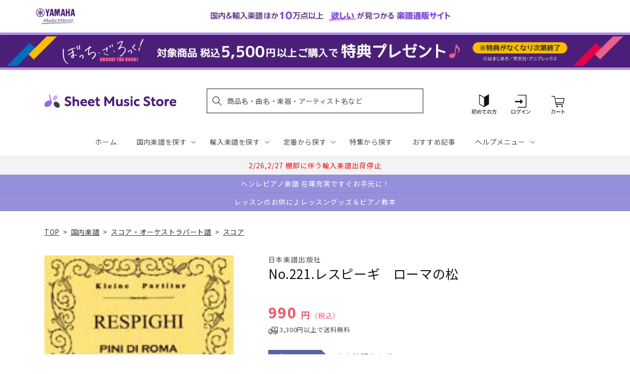

--- FILE ---
content_type: application/javascript; charset=utf-8
request_url: https://recommendations.loopclub.io/v2/storefront/template/?product_id=6905376964659&theme_id=124802433075&page=sheetmusic.jp.yamaha.com%2Fproducts%2F4523420002219&r_type=product&r_id=6905376964659&page_type=product_page&currency=JPY&shop=yamahasms.myshopify.com&user_id=1768974688-5f0eedbc-1f3b-46ba-9bdc-f5cca5c39e20&locale=ja&screen=desktop&qs=%7B%7D&client_id=14fa4ec3-9bbd-42e8-bb8a-0cc460ad68f7&cbt=true&cbs=true&market=2150793267&callback=jsonp_callback_69444
body_size: 8610
content:
jsonp_callback_69444({"visit_id":"1768974693-2ebf931d-7e11-4494-8487-eb1648a70961","widgets":[{"id":218812,"page_id":129788,"widget_serve_id":"cf2f5395-27e3-47bb-aeea-1e7dd62d1d91","type":"similar_products","max_content":20,"min_content":1,"enabled":true,"location":"shopify-section-product-recommendations","title":"この商品に関連する商品","css":"/* ここから、追加CSS */li.rktheme-carousel-slide.glide__slide{    text-size-adjust: 100%;    -webkit-text-size-adjust: 100%;}.rktheme-carousel-arrows button {    display: block !important;}.rktheme-product-title {    margin-top: 0.5rem;    margin-bottom: 1.3rem;    font-weight: 400;    width: 100%;}a.rktheme-product-title {    text-decoration: none;    overflow: hidden;    display: -webkit-box;    -webkit-box-orient: vertical;    -webkit-line-clamp: 3;}a:hover.rktheme-product-title {    text-decoration: none;}a:hover.rktheme-bundle-product-title {    text-decoration: none;   opacity: 0.6 ;}.rktheme-product-price-wrap {    margin-bottom: 10px;    font-weight: 500;    width: 100%;    white-space: nowrap;}.rktheme-product-details {  position: relative;}.rktheme-product-title:after {  content: \"\";  position: absolute;  top: 0;  right: 0;  bottom: 0;  left: 0;  width: 100%;  height: 100%;  z-index: 1;}.rktheme-bundle-add-to-cart {    width: 100%;    color: #fff;    border: none;    border-radius: 0;     padding: 0.25em 3.0em!important;    font-weight: 400;    font-size: 0.95em!important;    line-height: 2.5em!important;    transition: opacity .15s ease-in-out;    opacity: 0.96;}.rktheme-bundle-product-title[data-current-product=true] {    font-weight: 400;    color: #121212;    text-decoration: none;    pointer-events: none;}.rktheme-bundle-product-title {    width: auto;    text-decoration: none;    background-color: transparent;    color: #121212;    -ms-flex-negative: 0;    flex-shrink: 0;    max-width: 720px;    white-space: nowrap;    text-overflow: ellipsis;    overflow: hidden;    line-height: 1.4!important;}.rktheme-bundle-total-price-amounts {    font-weight: 400;    font-size: 1.7rem;}.rktheme-bundle-total-price-info {    margin-bottom: 10px;}/* ここまで、追加CSS */[data-rk-widget-id='218812'] .rktheme-addtocart-select-arrow::after {    border-top-color: #fff;  }  [data-rk-widget-id='218812'] .rktheme-bundle-add-to-cart {    background-color: var(--add-cart-button-color);    color: #fff;  }  [data-rk-widget-id='218812'] .rktheme-bundle-add-to-cart:hover {    background-color: var(--add-cart-button-color);  }  [data-rk-widget-id='218812'] .rktheme-bundle-total-price-amounts {    color: #121212;  }  [data-rk-widget-id='218812'] .rktheme-bundle-product-item-prices {    color: #121212;  }  [data-rk-widget-id='218812'] .rktheme-widget-title {    font-size: 24px;  }  [data-rk-widget-id='218812'] .rktheme-bundle-title {    font-size: 24px;  }        [data-rk-widget-id='218812'] .rktheme-product-image {    object-fit: contain;  }          [data-rk-widget-id='218812'] .rktheme-widget-title {    text-align:left;  }                  [data-rk-widget-id='218812'] .rktheme-widget-container[data-ui-mode=desktop] .rktheme-bundle-image,  [data-rk-widget-id='218812'] .rktheme-widget-container[data-ui-mode=mobile] .rktheme-bundle-image {    position: absolute;    top: 0;    left: 0;    right: 0;    bottom: 0;    height: 100%;    width: 100%;    max-height: unset;            object-fit: contain      }        /* 課題3 追加CSS */  .glide__slide {    border: 1px solid #eee;    padding: 1rem 1rem 1.2rem;  }  .rktheme-product-image-wrap {    margin: 0 2rem 1rem;  }  .rktheme-carousel-arrow {    cursor: pointer;    width: 3.2rem !important;    height: 5.4rem !important;    padding: 0 !important;    display: grid;    place-items: center;    top: 45% !important;    transform: translateY(-50%);  }  .rktheme-carousel-arrow svg {    width: 1rem !important;    height: 1rem !important;  }  .rktheme-carousel-arrow.glide__arrow--left[data-style=rectangle] {    border-radius: 0 5px 5px 0;  }  .rktheme-carousel-arrow.glide__arrow--right[data-style=rectangle] {    border-radius: 5px 0 0 5px;  }  .rktheme-product-image-wrap {    padding-top: 120% !important;  }  .rktheme-product-title {    margin-bottom: 4px;  }  .rktheme-product-card:hover .rktheme-product-image--primary {    opacity: 0.7 ;  }  .rktheme-product-image-wrap:hover .rktheme-product-image--primary {    opacity: 0.7 ;  }  .rktheme-product-vendor {    letter-spacing: 0.03em;  }@media screen and (max-width: 749px) {  h3.rktheme-widget-title {    font-size: 20px !important;}  .rktheme-carousel-arrow {    display: none !important;    font-size: 15px;  }  .rktheme-product-card:hover .rktheme-product-image--primary{    opacity: 1;  }  .rktheme-product-image-wrap:hover .rktheme-product-image--primary {    opacity: 1;  }  a:hover.rktheme-product-title{    opacity: 1;  }  a:hover.rktheme-product-title {    text-decoration: none;  }  a:hover.rktheme-bundle-product-title {    text-decoration: none;  }  .rktheme-product-card:hover .rktheme-product-image--primary {    transform: none;  }  .rktheme-product-image-wrap[data-hover-mode=zoom]:hover .rktheme-product-image--primary {    transform: none;  }    .glide__slide {    border: 1px solid #eee;    padding: 1rem;  }}","layout":"carousel","cart_button_text":"Add to Cart","page_type":"product_page","desktop_per_view":4,"mobile_per_view":2,"carousel_control":"arrow","position_enabled":true,"position":2,"enable_cart_button":false,"cart_button_template":null,"extra":{},"enable_popup":false,"popup_config":{},"show_discount_label":false,"allow_out_of_stock":true,"tablet_per_view":3,"discount_config":{"enabled":null,"type":null,"value":null,"widget_message":null,"cart_message":null,"version":1,"apply_discount_only_to_rec":false},"cart_properties":{},"template":"<section class='rktheme-widget-container' data-layout='carousel'>    <h3 class='rktheme-widget-title'><span>この商品に関連する商品</span></h3>    <div class='rktheme-carousel-wrap'>      <div class='rktheme-carousel-container glide'>        <div class=\"rktheme-carousel-track glide__track\" data-glide-el=\"track\">          <ul class=\"rktheme-carousel-slides glide__slides\">                                                                                                                <li class='rktheme-carousel-slide glide__slide'>                  <div class='rktheme-product-card rktheme-grid-product' data-rk-product-id='6894858764339'>                    <a href='/products/4511005077196' class='rktheme-product-image-wrap' data-rk-track-type='clicked' data-rk-track-prevent-default='true'>                        <img class='rktheme-product-image  rktheme-product-image--primary' loading=\"lazy\" data-sizes=\"auto\" src=\"https://cdn.shopify.com/s/files/1/0553/1566/0851/files/no_image_240131_89299ecf-387a-4c31-aa34-f0d04d241228_600x.jpg?v=1712624013\" data-src=\"https://cdn.shopify.com/s/files/1/0553/1566/0851/files/no_image_240131_89299ecf-387a-4c31-aa34-f0d04d241228_600x.jpg?v=1712624013\" data-srcset=\"https://cdn.shopify.com/s/files/1/0553/1566/0851/files/no_image_240131_89299ecf-387a-4c31-aa34-f0d04d241228_180x.jpg?v=1712624013 180w 236h, https://cdn.shopify.com/s/files/1/0553/1566/0851/files/no_image_240131_89299ecf-387a-4c31-aa34-f0d04d241228_360x.jpg?v=1712624013 360w 473h, https://cdn.shopify.com/s/files/1/0553/1566/0851/files/no_image_240131_89299ecf-387a-4c31-aa34-f0d04d241228_540x.jpg?v=1712624013 540w 710h, https://cdn.shopify.com/s/files/1/0553/1566/0851/files/no_image_240131_89299ecf-387a-4c31-aa34-f0d04d241228_720x.jpg?v=1712624013 720w 947h, https://cdn.shopify.com/s/files/1/0553/1566/0851/files/no_image_240131_89299ecf-387a-4c31-aa34-f0d04d241228_900x.jpg?v=1712624013 900w 1184h, https://cdn.shopify.com/s/files/1/0553/1566/0851/files/no_image_240131_89299ecf-387a-4c31-aa34-f0d04d241228.jpg?v=1712624013 912w 1200h\" alt='チェロ協奏曲　三善　晃' />                      <div class='rktheme-discount-label' data-compare-price=\"None\" data-price=\"2420.0\" data-label=\"{percent} off\"></div>                      <div class='rktheme-added-to-cart-tooltip'>Added to cart!</div>                    </a>                    <div class='rktheme-product-details'>                      <a class='rktheme-product-title' href='/products/4511005077196' data-rk-track-type='clicked' data-rk-track-prevent-default='true'>                          チェロ協奏曲　三善　晃                      </a>                        <div class='rktheme-product-vendor rktheme-product-vendor--above-title'>（株）全音楽譜出版社</div>                        <div class='rktheme-product-vendor rktheme-product-vendor--below-title'>（株）全音楽譜出版社</div>                      <div class='rktheme-product-price-wrap' data-compare-price='False'>                          <span class='rktheme-product-price rktheme-product-price--original'>                            <span class='money'>2,420 円（税込）</span>                          </span>                      </div>                      <div class='rktheme-addtocart-container'>                          <button type='button' class='rktheme-addtocart-button' data-rk-variant-id='41221598052403'>カートに入れる</button>                      </div>                    </div>                  </div>              </li>                                                                                                                <li class='rktheme-carousel-slide glide__slide'>                  <div class='rktheme-product-card rktheme-grid-product' data-rk-product-id='7753236512819'>                    <a href='/products/4511005136671' class='rktheme-product-image-wrap' data-rk-track-type='clicked' data-rk-track-prevent-default='true'>                        <img class='rktheme-product-image  rktheme-product-image--primary' loading=\"lazy\" data-sizes=\"auto\" src=\"https://cdn.shopify.com/s/files/1/0553/1566/0851/files/4511005136671_1d4b6853-2d4a-4462-a877-6b276fb630e6_600x.jpg?v=1768455075\" data-src=\"https://cdn.shopify.com/s/files/1/0553/1566/0851/files/4511005136671_1d4b6853-2d4a-4462-a877-6b276fb630e6_600x.jpg?v=1768455075\" data-srcset=\"https://cdn.shopify.com/s/files/1/0553/1566/0851/files/4511005136671_1d4b6853-2d4a-4462-a877-6b276fb630e6_180x.jpg?v=1768455075 180w 254h, https://cdn.shopify.com/s/files/1/0553/1566/0851/files/4511005136671_1d4b6853-2d4a-4462-a877-6b276fb630e6_360x.jpg?v=1768455075 360w 508h, https://cdn.shopify.com/s/files/1/0553/1566/0851/files/4511005136671_1d4b6853-2d4a-4462-a877-6b276fb630e6.jpg?v=1768455075 414w 585h\" alt='ポケットスコア　ショスタコーヴィチ：交響曲第３番変ホ長調作品２０　〈メーデー〉' />                      <div class='rktheme-discount-label' data-compare-price=\"None\" data-price=\"2310.0\" data-label=\"{percent} off\"></div>                      <div class='rktheme-added-to-cart-tooltip'>Added to cart!</div>                    </a>                    <div class='rktheme-product-details'>                      <a class='rktheme-product-title' href='/products/4511005136671' data-rk-track-type='clicked' data-rk-track-prevent-default='true'>                          ポケットスコア　ショスタコーヴィチ：交響曲第３番変ホ長調作品２０　〈メーデー〉                      </a>                        <div class='rktheme-product-vendor rktheme-product-vendor--above-title'>㈱全音楽譜出版社（ポケットスコア）</div>                        <div class='rktheme-product-vendor rktheme-product-vendor--below-title'>㈱全音楽譜出版社（ポケットスコア）</div>                      <div class='rktheme-product-price-wrap' data-compare-price='False'>                          <span class='rktheme-product-price rktheme-product-price--original'>                            <span class='money'>2,310 円（税込）</span>                          </span>                      </div>                      <div class='rktheme-addtocart-container'>                          <button type='button' class='rktheme-addtocart-button' data-rk-variant-id='43900597502003'>カートに入れる</button>                      </div>                    </div>                  </div>              </li>                                                                                                                <li class='rktheme-carousel-slide glide__slide'>                  <div class='rktheme-product-card rktheme-grid-product' data-rk-product-id='7753235234867'>                    <a href='/products/4511005136664' class='rktheme-product-image-wrap' data-rk-track-type='clicked' data-rk-track-prevent-default='true'>                        <img class='rktheme-product-image  rktheme-product-image--primary' loading=\"lazy\" data-sizes=\"auto\" src=\"https://cdn.shopify.com/s/files/1/0553/1566/0851/files/4511005136664_573a016c-9e70-43de-a489-74628c57acf0_600x.jpg?v=1768455075\" data-src=\"https://cdn.shopify.com/s/files/1/0553/1566/0851/files/4511005136664_573a016c-9e70-43de-a489-74628c57acf0_600x.jpg?v=1768455075\" data-srcset=\"https://cdn.shopify.com/s/files/1/0553/1566/0851/files/4511005136664_573a016c-9e70-43de-a489-74628c57acf0_180x.jpg?v=1768455075 180w 254h, https://cdn.shopify.com/s/files/1/0553/1566/0851/files/4511005136664_573a016c-9e70-43de-a489-74628c57acf0_360x.jpg?v=1768455075 360w 508h, https://cdn.shopify.com/s/files/1/0553/1566/0851/files/4511005136664_573a016c-9e70-43de-a489-74628c57acf0.jpg?v=1768455075 414w 585h\" alt='ポケットスコア　ショスタコーヴィチ：交響曲第２番ロ長調作品１４　〈１０月革命に捧げる〉' />                      <div class='rktheme-discount-label' data-compare-price=\"None\" data-price=\"1980.0\" data-label=\"{percent} off\"></div>                      <div class='rktheme-added-to-cart-tooltip'>Added to cart!</div>                    </a>                    <div class='rktheme-product-details'>                      <a class='rktheme-product-title' href='/products/4511005136664' data-rk-track-type='clicked' data-rk-track-prevent-default='true'>                          ポケットスコア　ショスタコーヴィチ：交響曲第２番ロ長調作品１４　〈１０月革命に捧げる〉                      </a>                        <div class='rktheme-product-vendor rktheme-product-vendor--above-title'>㈱全音楽譜出版社（ポケットスコア）</div>                        <div class='rktheme-product-vendor rktheme-product-vendor--below-title'>㈱全音楽譜出版社（ポケットスコア）</div>                      <div class='rktheme-product-price-wrap' data-compare-price='False'>                          <span class='rktheme-product-price rktheme-product-price--original'>                            <span class='money'>1,980 円（税込）</span>                          </span>                      </div>                      <div class='rktheme-addtocart-container'>                          <button type='button' class='rktheme-addtocart-button' data-rk-variant-id='43900596224051'>カートに入れる</button>                      </div>                    </div>                  </div>              </li>                                                                                                                <li class='rktheme-carousel-slide glide__slide'>                  <div class='rktheme-product-card rktheme-grid-product' data-rk-product-id='7753235726387'>                    <a href='/products/4511005136688' class='rktheme-product-image-wrap' data-rk-track-type='clicked' data-rk-track-prevent-default='true'>                        <img class='rktheme-product-image  rktheme-product-image--primary' loading=\"lazy\" data-sizes=\"auto\" src=\"https://cdn.shopify.com/s/files/1/0553/1566/0851/files/4511005136688_b1300bcf-570b-4cde-98ae-fda9e4972548_600x.jpg?v=1768455075\" data-src=\"https://cdn.shopify.com/s/files/1/0553/1566/0851/files/4511005136688_b1300bcf-570b-4cde-98ae-fda9e4972548_600x.jpg?v=1768455075\" data-srcset=\"https://cdn.shopify.com/s/files/1/0553/1566/0851/files/4511005136688_b1300bcf-570b-4cde-98ae-fda9e4972548_180x.jpg?v=1768455075 180w 254h, https://cdn.shopify.com/s/files/1/0553/1566/0851/files/4511005136688_b1300bcf-570b-4cde-98ae-fda9e4972548_360x.jpg?v=1768455075 360w 508h, https://cdn.shopify.com/s/files/1/0553/1566/0851/files/4511005136688_b1300bcf-570b-4cde-98ae-fda9e4972548.jpg?v=1768455075 414w 585h\" alt='ポケットスコア　ショスタコーヴィチ：交響曲第４番ハ短調作品４３' />                      <div class='rktheme-discount-label' data-compare-price=\"None\" data-price=\"2970.0\" data-label=\"{percent} off\"></div>                      <div class='rktheme-added-to-cart-tooltip'>Added to cart!</div>                    </a>                    <div class='rktheme-product-details'>                      <a class='rktheme-product-title' href='/products/4511005136688' data-rk-track-type='clicked' data-rk-track-prevent-default='true'>                          ポケットスコア　ショスタコーヴィチ：交響曲第４番ハ短調作品４３                      </a>                        <div class='rktheme-product-vendor rktheme-product-vendor--above-title'>㈱全音楽譜出版社（ポケットスコア）</div>                        <div class='rktheme-product-vendor rktheme-product-vendor--below-title'>㈱全音楽譜出版社（ポケットスコア）</div>                      <div class='rktheme-product-price-wrap' data-compare-price='False'>                          <span class='rktheme-product-price rktheme-product-price--original'>                            <span class='money'>2,970 円（税込）</span>                          </span>                      </div>                      <div class='rktheme-addtocart-container'>                          <button type='button' class='rktheme-addtocart-button' data-rk-variant-id='43900596715571'>カートに入れる</button>                      </div>                    </div>                  </div>              </li>                                                                                                                <li class='rktheme-carousel-slide glide__slide'>                  <div class='rktheme-product-card rktheme-grid-product' data-rk-product-id='7753235005491'>                    <a href='/products/4511005136657' class='rktheme-product-image-wrap' data-rk-track-type='clicked' data-rk-track-prevent-default='true'>                        <img class='rktheme-product-image  rktheme-product-image--primary' loading=\"lazy\" data-sizes=\"auto\" src=\"https://cdn.shopify.com/s/files/1/0553/1566/0851/files/4511005136657_b1788fb0-ff6d-4778-907d-e62d49bc3da2_600x.jpg?v=1768455075\" data-src=\"https://cdn.shopify.com/s/files/1/0553/1566/0851/files/4511005136657_b1788fb0-ff6d-4778-907d-e62d49bc3da2_600x.jpg?v=1768455075\" data-srcset=\"https://cdn.shopify.com/s/files/1/0553/1566/0851/files/4511005136657_b1788fb0-ff6d-4778-907d-e62d49bc3da2_180x.jpg?v=1768455075 180w 254h, https://cdn.shopify.com/s/files/1/0553/1566/0851/files/4511005136657_b1788fb0-ff6d-4778-907d-e62d49bc3da2_360x.jpg?v=1768455075 360w 508h, https://cdn.shopify.com/s/files/1/0553/1566/0851/files/4511005136657_b1788fb0-ff6d-4778-907d-e62d49bc3da2.jpg?v=1768455075 414w 585h\" alt='ポケットスコア　ショスタコーヴィチ：交響曲第１番ヘ短調作品１０' />                      <div class='rktheme-discount-label' data-compare-price=\"None\" data-price=\"2200.0\" data-label=\"{percent} off\"></div>                      <div class='rktheme-added-to-cart-tooltip'>Added to cart!</div>                    </a>                    <div class='rktheme-product-details'>                      <a class='rktheme-product-title' href='/products/4511005136657' data-rk-track-type='clicked' data-rk-track-prevent-default='true'>                          ポケットスコア　ショスタコーヴィチ：交響曲第１番ヘ短調作品１０                      </a>                        <div class='rktheme-product-vendor rktheme-product-vendor--above-title'>㈱全音楽譜出版社（ポケットスコア）</div>                        <div class='rktheme-product-vendor rktheme-product-vendor--below-title'>㈱全音楽譜出版社（ポケットスコア）</div>                      <div class='rktheme-product-price-wrap' data-compare-price='False'>                          <span class='rktheme-product-price rktheme-product-price--original'>                            <span class='money'>2,200 円（税込）</span>                          </span>                      </div>                      <div class='rktheme-addtocart-container'>                          <button type='button' class='rktheme-addtocart-button' data-rk-variant-id='43900595994675'>カートに入れる</button>                      </div>                    </div>                  </div>              </li>                                                                                                                <li class='rktheme-carousel-slide glide__slide'>                  <div class='rktheme-product-card rktheme-grid-product' data-rk-product-id='7753234907187'>                    <a href='/products/4511005136695' class='rktheme-product-image-wrap' data-rk-track-type='clicked' data-rk-track-prevent-default='true'>                        <img class='rktheme-product-image  rktheme-product-image--primary' loading=\"lazy\" data-sizes=\"auto\" src=\"https://cdn.shopify.com/s/files/1/0553/1566/0851/files/4511005136695_adcfface-c9b6-4350-9cb7-fb0d7944547f_600x.jpg?v=1768455075\" data-src=\"https://cdn.shopify.com/s/files/1/0553/1566/0851/files/4511005136695_adcfface-c9b6-4350-9cb7-fb0d7944547f_600x.jpg?v=1768455075\" data-srcset=\"https://cdn.shopify.com/s/files/1/0553/1566/0851/files/4511005136695_adcfface-c9b6-4350-9cb7-fb0d7944547f_180x.jpg?v=1768455075 180w 254h, https://cdn.shopify.com/s/files/1/0553/1566/0851/files/4511005136695_adcfface-c9b6-4350-9cb7-fb0d7944547f_360x.jpg?v=1768455075 360w 508h, https://cdn.shopify.com/s/files/1/0553/1566/0851/files/4511005136695_adcfface-c9b6-4350-9cb7-fb0d7944547f.jpg?v=1768455075 414w 585h\" alt='ポケットスコア　ショスタコーヴィチ：交響曲第５番ニ短調作品４７' />                      <div class='rktheme-discount-label' data-compare-price=\"None\" data-price=\"2200.0\" data-label=\"{percent} off\"></div>                      <div class='rktheme-added-to-cart-tooltip'>Added to cart!</div>                    </a>                    <div class='rktheme-product-details'>                      <a class='rktheme-product-title' href='/products/4511005136695' data-rk-track-type='clicked' data-rk-track-prevent-default='true'>                          ポケットスコア　ショスタコーヴィチ：交響曲第５番ニ短調作品４７                      </a>                        <div class='rktheme-product-vendor rktheme-product-vendor--above-title'>㈱全音楽譜出版社（ポケットスコア）</div>                        <div class='rktheme-product-vendor rktheme-product-vendor--below-title'>㈱全音楽譜出版社（ポケットスコア）</div>                      <div class='rktheme-product-price-wrap' data-compare-price='False'>                          <span class='rktheme-product-price rktheme-product-price--original'>                            <span class='money'>2,200 円（税込）</span>                          </span>                      </div>                      <div class='rktheme-addtocart-container'>                          <button type='button' class='rktheme-addtocart-button' data-rk-variant-id='43900595896371'>カートに入れる</button>                      </div>                    </div>                  </div>              </li>                                                                                                                <li class='rktheme-carousel-slide glide__slide'>                  <div class='rktheme-product-card rktheme-grid-product' data-rk-product-id='6905420841011'>                    <a href='/products/4511005072726' class='rktheme-product-image-wrap' data-rk-track-type='clicked' data-rk-track-prevent-default='true'>                        <img class='rktheme-product-image  rktheme-product-image--primary' loading=\"lazy\" data-sizes=\"auto\" src=\"https://cdn.shopify.com/s/files/1/0553/1566/0851/files/4511005072726_600x.jpg?v=1747300897\" data-src=\"https://cdn.shopify.com/s/files/1/0553/1566/0851/files/4511005072726_600x.jpg?v=1747300897\" data-srcset=\"https://cdn.shopify.com/s/files/1/0553/1566/0851/files/4511005072726_180x.jpg?v=1747300897 180w 256h, https://cdn.shopify.com/s/files/1/0553/1566/0851/files/4511005072726_360x.jpg?v=1747300897 360w 512h, https://cdn.shopify.com/s/files/1/0553/1566/0851/files/4511005072726_540x.jpg?v=1747300897 540w 768h, https://cdn.shopify.com/s/files/1/0553/1566/0851/files/4511005072726_720x.jpg?v=1747300897 720w 1025h, https://cdn.shopify.com/s/files/1/0553/1566/0851/files/4511005072726_900x.jpg?v=1747300897 900w 1281h, https://cdn.shopify.com/s/files/1/0553/1566/0851/files/4511005072726.jpg?v=1747300897 965w 1374h\" alt='オイレンブルクスコア　ブラームス　悲劇的序曲' />                      <div class='rktheme-discount-label' data-compare-price=\"None\" data-price=\"880.0\" data-label=\"{percent} off\"></div>                      <div class='rktheme-added-to-cart-tooltip'>Added to cart!</div>                    </a>                    <div class='rktheme-product-details'>                      <a class='rktheme-product-title' href='/products/4511005072726' data-rk-track-type='clicked' data-rk-track-prevent-default='true'>                          オイレンブルクスコア　ブラームス　悲劇的序曲                      </a>                        <div class='rktheme-product-vendor rktheme-product-vendor--above-title'>㈱全音楽譜出版社（ポケットスコア）</div>                        <div class='rktheme-product-vendor rktheme-product-vendor--below-title'>㈱全音楽譜出版社（ポケットスコア）</div>                      <div class='rktheme-product-price-wrap' data-compare-price='False'>                          <span class='rktheme-product-price rktheme-product-price--original'>                            <span class='money'>880 円（税込）</span>                          </span>                      </div>                      <div class='rktheme-addtocart-container'>                          <button type='button' class='rktheme-addtocart-button' data-rk-variant-id='41254757433395'>カートに入れる</button>                      </div>                    </div>                  </div>              </li>                                                                                                                <li class='rktheme-carousel-slide glide__slide'>                  <div class='rktheme-product-card rktheme-grid-product' data-rk-product-id='7752237121587'>                    <a href='/products/4523420005357' class='rktheme-product-image-wrap' data-rk-track-type='clicked' data-rk-track-prevent-default='true'>                        <img class='rktheme-product-image  rktheme-product-image--primary' loading=\"lazy\" data-sizes=\"auto\" src=\"https://cdn.shopify.com/s/files/1/0553/1566/0851/files/4523420005357_399ee202-4445-4b20-9618-7cc06b277e9d_600x.jpg?v=1768281967\" data-src=\"https://cdn.shopify.com/s/files/1/0553/1566/0851/files/4523420005357_399ee202-4445-4b20-9618-7cc06b277e9d_600x.jpg?v=1768281967\" data-srcset=\"https://cdn.shopify.com/s/files/1/0553/1566/0851/files/4523420005357_399ee202-4445-4b20-9618-7cc06b277e9d_180x.jpg?v=1768281967 180w 260h, https://cdn.shopify.com/s/files/1/0553/1566/0851/files/4523420005357_399ee202-4445-4b20-9618-7cc06b277e9d_360x.jpg?v=1768281967 360w 520h, https://cdn.shopify.com/s/files/1/0553/1566/0851/files/4523420005357_399ee202-4445-4b20-9618-7cc06b277e9d.jpg?v=1768281967 415w 600h\" alt='（５３５）コルンゴルド　ヴァイオリン協奏曲ニ長調' />                      <div class='rktheme-discount-label' data-compare-price=\"None\" data-price=\"1650.0\" data-label=\"{percent} off\"></div>                      <div class='rktheme-added-to-cart-tooltip'>Added to cart!</div>                    </a>                    <div class='rktheme-product-details'>                      <a class='rktheme-product-title' href='/products/4523420005357' data-rk-track-type='clicked' data-rk-track-prevent-default='true'>                          （５３５）コルンゴルド　ヴァイオリン協奏曲ニ長調                      </a>                        <div class='rktheme-product-vendor rktheme-product-vendor--above-title'>日本楽譜出版社</div>                        <div class='rktheme-product-vendor rktheme-product-vendor--below-title'>日本楽譜出版社</div>                      <div class='rktheme-product-price-wrap' data-compare-price='False'>                          <span class='rktheme-product-price rktheme-product-price--original'>                            <span class='money'>1,650 円（税込）</span>                          </span>                      </div>                      <div class='rktheme-addtocart-container'>                          <button type='button' class='rktheme-addtocart-button' data-rk-variant-id='43896179720243'>カートに入れる</button>                      </div>                    </div>                  </div>              </li>                                                                                                                <li class='rktheme-carousel-slide glide__slide'>                  <div class='rktheme-product-card rktheme-grid-product' data-rk-product-id='6895878963251'>                    <a href='/products/4542701023965' class='rktheme-product-image-wrap' data-rk-track-type='clicked' data-rk-track-prevent-default='true'>                        <img class='rktheme-product-image  rktheme-product-image--primary' loading=\"lazy\" data-sizes=\"auto\" src=\"https://cdn.shopify.com/s/files/1/0553/1566/0851/products/4542701023965_600x.jpg?v=1677580293\" data-src=\"https://cdn.shopify.com/s/files/1/0553/1566/0851/products/4542701023965_600x.jpg?v=1677580293\" data-srcset=\"https://cdn.shopify.com/s/files/1/0553/1566/0851/products/4542701023965_180x.jpg?v=1677580293 180w 252h, https://cdn.shopify.com/s/files/1/0553/1566/0851/products/4542701023965.jpg?v=1677580293 297w 417h\" alt='ズーラシアンフィルハーモニー　幻想曲「かごめ」' />                      <div class='rktheme-discount-label' data-compare-price=\"None\" data-price=\"10340.0\" data-label=\"{percent} off\"></div>                      <div class='rktheme-added-to-cart-tooltip'>Added to cart!</div>                    </a>                    <div class='rktheme-product-details'>                      <a class='rktheme-product-title' href='/products/4542701023965' data-rk-track-type='clicked' data-rk-track-prevent-default='true'>                          ズーラシアンフィルハーモニー　幻想曲「かごめ」                      </a>                        <div class='rktheme-product-vendor rktheme-product-vendor--above-title'>㈱スーパーキッズ</div>                        <div class='rktheme-product-vendor rktheme-product-vendor--below-title'>㈱スーパーキッズ</div>                      <div class='rktheme-product-price-wrap' data-compare-price='False'>                          <span class='rktheme-product-price rktheme-product-price--original'>                            <span class='money'>10,340 円（税込）</span>                          </span>                      </div>                      <div class='rktheme-addtocart-container'>                          <button type='button' class='rktheme-addtocart-button' data-rk-variant-id='41222701776947'>カートに入れる</button>                      </div>                    </div>                  </div>              </li>                                                                                                                <li class='rktheme-carousel-slide glide__slide'>                  <div class='rktheme-product-card rktheme-grid-product' data-rk-product-id='6895025717299'>                    <a href='/products/4542701017834' class='rktheme-product-image-wrap' data-rk-track-type='clicked' data-rk-track-prevent-default='true'>                        <img class='rktheme-product-image  rktheme-product-image--primary' loading=\"lazy\" data-sizes=\"auto\" src=\"https://cdn.shopify.com/s/files/1/0553/1566/0851/products/4542701017834_600x.jpg?v=1677580227\" data-src=\"https://cdn.shopify.com/s/files/1/0553/1566/0851/products/4542701017834_600x.jpg?v=1677580227\" data-srcset=\"https://cdn.shopify.com/s/files/1/0553/1566/0851/products/4542701017834_180x.jpg?v=1677580227 180w 251h, https://cdn.shopify.com/s/files/1/0553/1566/0851/products/4542701017834_360x.jpg?v=1677580227 360w 503h, https://cdn.shopify.com/s/files/1/0553/1566/0851/products/4542701017834.jpg?v=1677580227 429w 600h\" alt='ズーラシアンフィルシリーズ　楽譜『クリスマスファンタジー』管弦楽' />                      <div class='rktheme-discount-label' data-compare-price=\"None\" data-price=\"14520.0\" data-label=\"{percent} off\"></div>                      <div class='rktheme-added-to-cart-tooltip'>Added to cart!</div>                    </a>                    <div class='rktheme-product-details'>                      <a class='rktheme-product-title' href='/products/4542701017834' data-rk-track-type='clicked' data-rk-track-prevent-default='true'>                          ズーラシアンフィルシリーズ　楽譜『クリスマスファンタジー』管弦楽                      </a>                        <div class='rktheme-product-vendor rktheme-product-vendor--above-title'>㈱スーパーキッズ</div>                        <div class='rktheme-product-vendor rktheme-product-vendor--below-title'>㈱スーパーキッズ</div>                      <div class='rktheme-product-price-wrap' data-compare-price='False'>                          <span class='rktheme-product-price rktheme-product-price--original'>                            <span class='money'>14,520 円（税込）</span>                          </span>                      </div>                      <div class='rktheme-addtocart-container'>                          <button type='button' class='rktheme-addtocart-button' data-rk-variant-id='41221773230131'>カートに入れる</button>                      </div>                    </div>                  </div>              </li>                                                                                                                <li class='rktheme-carousel-slide glide__slide'>                  <div class='rktheme-product-card rktheme-grid-product' data-rk-product-id='6895509569587'>                    <a href='/products/4511005104892' class='rktheme-product-image-wrap' data-rk-track-type='clicked' data-rk-track-prevent-default='true'>                        <img class='rktheme-product-image  rktheme-product-image--primary' loading=\"lazy\" data-sizes=\"auto\" src=\"https://cdn.shopify.com/s/files/1/0553/1566/0851/files/4511005104892_e92ba2fc-5dca-4fbc-85ae-d6bfd714d0f7_600x.jpg?v=1741074989\" data-src=\"https://cdn.shopify.com/s/files/1/0553/1566/0851/files/4511005104892_e92ba2fc-5dca-4fbc-85ae-d6bfd714d0f7_600x.jpg?v=1741074989\" data-srcset=\"https://cdn.shopify.com/s/files/1/0553/1566/0851/files/4511005104892_e92ba2fc-5dca-4fbc-85ae-d6bfd714d0f7_180x.jpg?v=1741074989 180w 254h, https://cdn.shopify.com/s/files/1/0553/1566/0851/files/4511005104892_e92ba2fc-5dca-4fbc-85ae-d6bfd714d0f7_360x.jpg?v=1741074989 360w 508h, https://cdn.shopify.com/s/files/1/0553/1566/0851/files/4511005104892_e92ba2fc-5dca-4fbc-85ae-d6bfd714d0f7_540x.jpg?v=1741074989 540w 763h, https://cdn.shopify.com/s/files/1/0553/1566/0851/files/4511005104892_e92ba2fc-5dca-4fbc-85ae-d6bfd714d0f7_720x.jpg?v=1741074989 720w 1017h, https://cdn.shopify.com/s/files/1/0553/1566/0851/files/4511005104892_e92ba2fc-5dca-4fbc-85ae-d6bfd714d0f7_900x.jpg?v=1741074989 900w 1272h, https://cdn.shopify.com/s/files/1/0553/1566/0851/files/4511005104892_e92ba2fc-5dca-4fbc-85ae-d6bfd714d0f7.jpg?v=1741074989 965w 1364h\" alt='ポケットスコア　ワーグナー：《トリスタンとイゾルデ》前奏曲と愛の死' />                      <div class='rktheme-discount-label' data-compare-price=\"None\" data-price=\"1100.0\" data-label=\"{percent} off\"></div>                      <div class='rktheme-added-to-cart-tooltip'>Added to cart!</div>                    </a>                    <div class='rktheme-product-details'>                      <a class='rktheme-product-title' href='/products/4511005104892' data-rk-track-type='clicked' data-rk-track-prevent-default='true'>                          ポケットスコア　ワーグナー：《トリスタンとイゾルデ》前奏曲と愛の死                      </a>                        <div class='rktheme-product-vendor rktheme-product-vendor--above-title'>㈱全音楽譜出版社（ポケットスコア）</div>                        <div class='rktheme-product-vendor rktheme-product-vendor--below-title'>㈱全音楽譜出版社（ポケットスコア）</div>                      <div class='rktheme-product-price-wrap' data-compare-price='False'>                          <span class='rktheme-product-price rktheme-product-price--original'>                            <span class='money'>1,100 円（税込）</span>                          </span>                      </div>                      <div class='rktheme-addtocart-container'>                          <button type='button' class='rktheme-addtocart-button' data-rk-variant-id='41222305054771'>カートに入れる</button>                      </div>                    </div>                  </div>              </li>                                                                                                                <li class='rktheme-carousel-slide glide__slide'>                  <div class='rktheme-product-card rktheme-grid-product' data-rk-product-id='6905519112243'>                    <a href='/products/4511005089397' class='rktheme-product-image-wrap' data-rk-track-type='clicked' data-rk-track-prevent-default='true'>                        <img class='rktheme-product-image  rktheme-product-image--primary' loading=\"lazy\" data-sizes=\"auto\" src=\"https://cdn.shopify.com/s/files/1/0553/1566/0851/files/4511005089397_062197d5-a689-432e-a48d-ff8d2dd1ad7e_600x.jpg?v=1748856386\" data-src=\"https://cdn.shopify.com/s/files/1/0553/1566/0851/files/4511005089397_062197d5-a689-432e-a48d-ff8d2dd1ad7e_600x.jpg?v=1748856386\" data-srcset=\"https://cdn.shopify.com/s/files/1/0553/1566/0851/files/4511005089397_062197d5-a689-432e-a48d-ff8d2dd1ad7e_180x.jpg?v=1748856386 180w 255h, https://cdn.shopify.com/s/files/1/0553/1566/0851/files/4511005089397_062197d5-a689-432e-a48d-ff8d2dd1ad7e_360x.jpg?v=1748856386 360w 510h, https://cdn.shopify.com/s/files/1/0553/1566/0851/files/4511005089397_062197d5-a689-432e-a48d-ff8d2dd1ad7e_540x.jpg?v=1748856386 540w 765h, https://cdn.shopify.com/s/files/1/0553/1566/0851/files/4511005089397_062197d5-a689-432e-a48d-ff8d2dd1ad7e_720x.jpg?v=1748856386 720w 1020h, https://cdn.shopify.com/s/files/1/0553/1566/0851/files/4511005089397_062197d5-a689-432e-a48d-ff8d2dd1ad7e_900x.jpg?v=1748856386 900w 1275h, https://cdn.shopify.com/s/files/1/0553/1566/0851/files/4511005089397_062197d5-a689-432e-a48d-ff8d2dd1ad7e.jpg?v=1748856386 965w 1368h\" alt='ポケットスコア　ベートーヴェン　交響曲第５番　ハ短調　作品６７' />                      <div class='rktheme-discount-label' data-compare-price=\"None\" data-price=\"990.0\" data-label=\"{percent} off\"></div>                      <div class='rktheme-added-to-cart-tooltip'>Added to cart!</div>                    </a>                    <div class='rktheme-product-details'>                      <a class='rktheme-product-title' href='/products/4511005089397' data-rk-track-type='clicked' data-rk-track-prevent-default='true'>                          ポケットスコア　ベートーヴェン　交響曲第５番　ハ短調　作品６７                      </a>                        <div class='rktheme-product-vendor rktheme-product-vendor--above-title'>㈱全音楽譜出版社（ポケットスコア）</div>                        <div class='rktheme-product-vendor rktheme-product-vendor--below-title'>㈱全音楽譜出版社（ポケットスコア）</div>                      <div class='rktheme-product-price-wrap' data-compare-price='False'>                          <span class='rktheme-product-price rktheme-product-price--original'>                            <span class='money'>990 円（税込）</span>                          </span>                      </div>                      <div class='rktheme-addtocart-container'>                          <button type='button' class='rktheme-addtocart-button' data-rk-variant-id='41254857572403'>カートに入れる</button>                      </div>                    </div>                  </div>              </li>                                                                                                                <li class='rktheme-carousel-slide glide__slide'>                  <div class='rktheme-product-card rktheme-grid-product' data-rk-product-id='6894816821299'>                    <a href='/products/4511005075284' class='rktheme-product-image-wrap' data-rk-track-type='clicked' data-rk-track-prevent-default='true'>                        <img class='rktheme-product-image  rktheme-product-image--primary' loading=\"lazy\" data-sizes=\"auto\" src=\"https://cdn.shopify.com/s/files/1/0553/1566/0851/files/4511005075284_27f4add3-291e-4dab-86d8-b4342ca6041c_600x.jpg?v=1746761763\" data-src=\"https://cdn.shopify.com/s/files/1/0553/1566/0851/files/4511005075284_27f4add3-291e-4dab-86d8-b4342ca6041c_600x.jpg?v=1746761763\" data-srcset=\"https://cdn.shopify.com/s/files/1/0553/1566/0851/files/4511005075284_27f4add3-291e-4dab-86d8-b4342ca6041c_180x.jpg?v=1746761763 180w 256h, https://cdn.shopify.com/s/files/1/0553/1566/0851/files/4511005075284_27f4add3-291e-4dab-86d8-b4342ca6041c_360x.jpg?v=1746761763 360w 512h, https://cdn.shopify.com/s/files/1/0553/1566/0851/files/4511005075284_27f4add3-291e-4dab-86d8-b4342ca6041c_540x.jpg?v=1746761763 540w 769h, https://cdn.shopify.com/s/files/1/0553/1566/0851/files/4511005075284_27f4add3-291e-4dab-86d8-b4342ca6041c_720x.jpg?v=1746761763 720w 1025h, https://cdn.shopify.com/s/files/1/0553/1566/0851/files/4511005075284_27f4add3-291e-4dab-86d8-b4342ca6041c_900x.jpg?v=1746761763 900w 1282h, https://cdn.shopify.com/s/files/1/0553/1566/0851/files/4511005075284_27f4add3-291e-4dab-86d8-b4342ca6041c.jpg?v=1746761763 965w 1375h\" alt='ポケットスコア　 ショスタコービッチ　弦楽四重奏曲集　３' />                      <div class='rktheme-discount-label' data-compare-price=\"None\" data-price=\"1430.0\" data-label=\"{percent} off\"></div>                      <div class='rktheme-added-to-cart-tooltip'>Added to cart!</div>                    </a>                    <div class='rktheme-product-details'>                      <a class='rktheme-product-title' href='/products/4511005075284' data-rk-track-type='clicked' data-rk-track-prevent-default='true'>                          ポケットスコア　 ショスタコービッチ　弦楽四重奏曲集　３                      </a>                        <div class='rktheme-product-vendor rktheme-product-vendor--above-title'>㈱全音楽譜出版社（ポケットスコア）</div>                        <div class='rktheme-product-vendor rktheme-product-vendor--below-title'>㈱全音楽譜出版社（ポケットスコア）</div>                      <div class='rktheme-product-price-wrap' data-compare-price='False'>                          <span class='rktheme-product-price rktheme-product-price--original'>                            <span class='money'>1,430 円（税込）</span>                          </span>                      </div>                      <div class='rktheme-addtocart-container'>                          <button type='button' class='rktheme-addtocart-button' data-rk-variant-id='41221554896947'>カートに入れる</button>                      </div>                    </div>                  </div>              </li>                                                                                                                <li class='rktheme-carousel-slide glide__slide'>                  <div class='rktheme-product-card rktheme-grid-product' data-rk-product-id='6895465726003'>                    <a href='/products/4511005103673' class='rktheme-product-image-wrap' data-rk-track-type='clicked' data-rk-track-prevent-default='true'>                        <img class='rktheme-product-image  rktheme-product-image--primary' loading=\"lazy\" data-sizes=\"auto\" src=\"https://cdn.shopify.com/s/files/1/0553/1566/0851/files/4511005103673_a4845d44-c870-4e42-b724-1cfd697c4702_600x.jpg?v=1741074911\" data-src=\"https://cdn.shopify.com/s/files/1/0553/1566/0851/files/4511005103673_a4845d44-c870-4e42-b724-1cfd697c4702_600x.jpg?v=1741074911\" data-srcset=\"https://cdn.shopify.com/s/files/1/0553/1566/0851/files/4511005103673_a4845d44-c870-4e42-b724-1cfd697c4702_180x.jpg?v=1741074911 180w 254h, https://cdn.shopify.com/s/files/1/0553/1566/0851/files/4511005103673_a4845d44-c870-4e42-b724-1cfd697c4702_360x.jpg?v=1741074911 360w 508h, https://cdn.shopify.com/s/files/1/0553/1566/0851/files/4511005103673_a4845d44-c870-4e42-b724-1cfd697c4702_540x.jpg?v=1741074911 540w 762h, https://cdn.shopify.com/s/files/1/0553/1566/0851/files/4511005103673_a4845d44-c870-4e42-b724-1cfd697c4702_720x.jpg?v=1741074911 720w 1016h, https://cdn.shopify.com/s/files/1/0553/1566/0851/files/4511005103673_a4845d44-c870-4e42-b724-1cfd697c4702_900x.jpg?v=1741074911 900w 1270h, https://cdn.shopify.com/s/files/1/0553/1566/0851/files/4511005103673_a4845d44-c870-4e42-b724-1cfd697c4702.jpg?v=1741074911 965w 1362h\" alt='ポケットスコア　ワーグナー：オペラ《タンホイザー》序曲' />                      <div class='rktheme-discount-label' data-compare-price=\"None\" data-price=\"1100.0\" data-label=\"{percent} off\"></div>                      <div class='rktheme-added-to-cart-tooltip'>Added to cart!</div>                    </a>                    <div class='rktheme-product-details'>                      <a class='rktheme-product-title' href='/products/4511005103673' data-rk-track-type='clicked' data-rk-track-prevent-default='true'>                          ポケットスコア　ワーグナー：オペラ《タンホイザー》序曲                      </a>                        <div class='rktheme-product-vendor rktheme-product-vendor--above-title'>㈱全音楽譜出版社（ポケットスコア）</div>                        <div class='rktheme-product-vendor rktheme-product-vendor--below-title'>㈱全音楽譜出版社（ポケットスコア）</div>                      <div class='rktheme-product-price-wrap' data-compare-price='False'>                          <span class='rktheme-product-price rktheme-product-price--original'>                            <span class='money'>1,100 円（税込）</span>                          </span>                      </div>                      <div class='rktheme-addtocart-container'>                          <button type='button' class='rktheme-addtocart-button' data-rk-variant-id='41222259638323'>カートに入れる</button>                      </div>                    </div>                  </div>              </li>                                                                                                                <li class='rktheme-carousel-slide glide__slide'>                  <div class='rktheme-product-card rktheme-grid-product' data-rk-product-id='7721479176243'>                    <a href='/products/4589543715443' class='rktheme-product-image-wrap' data-rk-track-type='clicked' data-rk-track-prevent-default='true'>                        <img class='rktheme-product-image  rktheme-product-image--primary' loading=\"lazy\" data-sizes=\"auto\" src=\"https://cdn.shopify.com/s/files/1/0553/1566/0851/files/4589543715443_f09faed2-79c3-4bd7-a67d-c8bcc210c7ca_600x.jpg?v=1764307581\" data-src=\"https://cdn.shopify.com/s/files/1/0553/1566/0851/files/4589543715443_f09faed2-79c3-4bd7-a67d-c8bcc210c7ca_600x.jpg?v=1764307581\" data-srcset=\"https://cdn.shopify.com/s/files/1/0553/1566/0851/files/4589543715443_f09faed2-79c3-4bd7-a67d-c8bcc210c7ca_180x.jpg?v=1764307581 180w 252h, https://cdn.shopify.com/s/files/1/0553/1566/0851/files/4589543715443_f09faed2-79c3-4bd7-a67d-c8bcc210c7ca_360x.jpg?v=1764307581 360w 504h, https://cdn.shopify.com/s/files/1/0553/1566/0851/files/4589543715443_f09faed2-79c3-4bd7-a67d-c8bcc210c7ca.jpg?v=1764307581 428w 600h\" alt='『文豪ストレイドッグス』オーケストラスコア集【作曲者サイン無】' />                      <div class='rktheme-discount-label' data-compare-price=\"None\" data-price=\"11000.0\" data-label=\"{percent} off\"></div>                      <div class='rktheme-added-to-cart-tooltip'>Added to cart!</div>                    </a>                    <div class='rktheme-product-details'>                      <a class='rktheme-product-title' href='/products/4589543715443' data-rk-track-type='clicked' data-rk-track-prevent-default='true'>                          『文豪ストレイドッグス』オーケストラスコア集【作曲者サイン無】                      </a>                        <div class='rktheme-product-vendor rktheme-product-vendor--above-title'>風の音ミュージックパブリッシング合同会</div>                        <div class='rktheme-product-vendor rktheme-product-vendor--below-title'>風の音ミュージックパブリッシング合同会</div>                      <div class='rktheme-product-price-wrap' data-compare-price='False'>                          <span class='rktheme-product-price rktheme-product-price--original'>                            <span class='money'>11,000 円（税込）</span>                          </span>                      </div>                      <div class='rktheme-addtocart-container'>                          <button type='button' class='rktheme-addtocart-button' data-rk-variant-id='43785575006259'>カートに入れる</button>                      </div>                    </div>                  </div>              </li>                                                                                                                <li class='rktheme-carousel-slide glide__slide'>                  <div class='rktheme-product-card rktheme-grid-product' data-rk-product-id='7721075015731'>                    <a href='/products/9784865444810' class='rktheme-product-image-wrap' data-rk-track-type='clicked' data-rk-track-prevent-default='true'>                        <img class='rktheme-product-image  rktheme-product-image--primary' loading=\"lazy\" data-sizes=\"auto\" src=\"https://cdn.shopify.com/s/files/1/0553/1566/0851/files/9784865444810_42662562-8aa6-4bb3-920f-fc874e627046_600x.jpg?v=1764220858\" data-src=\"https://cdn.shopify.com/s/files/1/0553/1566/0851/files/9784865444810_42662562-8aa6-4bb3-920f-fc874e627046_600x.jpg?v=1764220858\" data-srcset=\"https://cdn.shopify.com/s/files/1/0553/1566/0851/files/9784865444810_42662562-8aa6-4bb3-920f-fc874e627046_180x.jpg?v=1764220858 180w 255h, https://cdn.shopify.com/s/files/1/0553/1566/0851/files/9784865444810_42662562-8aa6-4bb3-920f-fc874e627046.jpg?v=1764220858 356w 505h\" alt='スタディスコア　オーケストラ＆合唱（独唱付）　沖縄絶唱譜' />                      <div class='rktheme-discount-label' data-compare-price=\"None\" data-price=\"2200.0\" data-label=\"{percent} off\"></div>                      <div class='rktheme-added-to-cart-tooltip'>Added to cart!</div>                    </a>                    <div class='rktheme-product-details'>                      <a class='rktheme-product-title' href='/products/9784865444810' data-rk-track-type='clicked' data-rk-track-prevent-default='true'>                          スタディスコア　オーケストラ＆合唱（独唱付）　沖縄絶唱譜                      </a>                        <div class='rktheme-product-vendor rktheme-product-vendor--above-title'>東京ハッスルコピー</div>                        <div class='rktheme-product-vendor rktheme-product-vendor--below-title'>東京ハッスルコピー</div>                      <div class='rktheme-product-price-wrap' data-compare-price='False'>                          <span class='rktheme-product-price rktheme-product-price--original'>                            <span class='money'>2,200 円（税込）</span>                          </span>                      </div>                      <div class='rktheme-addtocart-container'>                          <button type='button' class='rktheme-addtocart-button' data-rk-variant-id='43782159892531'>カートに入れる</button>                      </div>                    </div>                  </div>              </li>                                                                                                                <li class='rktheme-carousel-slide glide__slide'>                  <div class='rktheme-product-card rktheme-grid-product' data-rk-product-id='6894713471027'>                    <a href='/products/4510993464612' class='rktheme-product-image-wrap' data-rk-track-type='clicked' data-rk-track-prevent-default='true'>                        <img class='rktheme-product-image  rktheme-product-image--primary' loading=\"lazy\" data-sizes=\"auto\" src=\"https://cdn.shopify.com/s/files/1/0553/1566/0851/products/4510993464612_600x.jpg?v=1677580993\" data-src=\"https://cdn.shopify.com/s/files/1/0553/1566/0851/products/4510993464612_600x.jpg?v=1677580993\" data-srcset=\"https://cdn.shopify.com/s/files/1/0553/1566/0851/products/4510993464612_180x.jpg?v=1677580993 180w 180h, https://cdn.shopify.com/s/files/1/0553/1566/0851/products/4510993464612_360x.jpg?v=1677580993 360w 360h, https://cdn.shopify.com/s/files/1/0553/1566/0851/products/4510993464612_540x.jpg?v=1677580993 540w 540h, https://cdn.shopify.com/s/files/1/0553/1566/0851/products/4510993464612.jpg?v=1677580993 600w 600h\" alt='ＯＧＴ－２３７　スメタナ　連作交響詩　我が祖国　１．ヴィシェフラド（高い城）２．ヴァルタヴァ（モルダウ）' />                      <div class='rktheme-discount-label' data-compare-price=\"None\" data-price=\"2090.0\" data-label=\"{percent} off\"></div>                      <div class='rktheme-added-to-cart-tooltip'>Added to cart!</div>                    </a>                    <div class='rktheme-product-details'>                      <a class='rktheme-product-title' href='/products/4510993464612' data-rk-track-type='clicked' data-rk-track-prevent-default='true'>                          ＯＧＴ－２３７　スメタナ　連作交響詩　我が祖国　１．ヴィシェフラド（高い城）２．ヴァルタヴァ（モルダウ）                      </a>                        <div class='rktheme-product-vendor rktheme-product-vendor--above-title'>㈱音楽之友社</div>                        <div class='rktheme-product-vendor rktheme-product-vendor--below-title'>㈱音楽之友社</div>                      <div class='rktheme-product-price-wrap' data-compare-price='False'>                          <span class='rktheme-product-price rktheme-product-price--original'>                            <span class='money'>2,090 円（税込）</span>                          </span>                      </div>                      <div class='rktheme-addtocart-container'>                          <button type='button' class='rktheme-addtocart-button' data-rk-variant-id='41221446762547'>カートに入れる</button>                      </div>                    </div>                  </div>              </li>                                                                                                                <li class='rktheme-carousel-slide glide__slide'>                  <div class='rktheme-product-card rktheme-grid-product' data-rk-product-id='6894581284915'>                    <a href='/products/4510993421806' class='rktheme-product-image-wrap' data-rk-track-type='clicked' data-rk-track-prevent-default='true'>                        <img class='rktheme-product-image  rktheme-product-image--primary' loading=\"lazy\" data-sizes=\"auto\" src=\"https://cdn.shopify.com/s/files/1/0553/1566/0851/files/4510993421806_b39c2e99-de75-46b7-ad36-4bf3c90657dc_600x.jpg?v=1732776460\" data-src=\"https://cdn.shopify.com/s/files/1/0553/1566/0851/files/4510993421806_b39c2e99-de75-46b7-ad36-4bf3c90657dc_600x.jpg?v=1732776460\" data-srcset=\"https://cdn.shopify.com/s/files/1/0553/1566/0851/files/4510993421806_b39c2e99-de75-46b7-ad36-4bf3c90657dc_180x.jpg?v=1732776460 180w 255h, https://cdn.shopify.com/s/files/1/0553/1566/0851/files/4510993421806_b39c2e99-de75-46b7-ad36-4bf3c90657dc_360x.jpg?v=1732776460 360w 510h, https://cdn.shopify.com/s/files/1/0553/1566/0851/files/4510993421806_b39c2e99-de75-46b7-ad36-4bf3c90657dc.jpg?v=1732776460 423w 600h\" alt='ラヴェル ボレロ／OGT ２２２' />                      <div class='rktheme-discount-label' data-compare-price=\"None\" data-price=\"1100.0\" data-label=\"{percent} off\"></div>                      <div class='rktheme-added-to-cart-tooltip'>Added to cart!</div>                    </a>                    <div class='rktheme-product-details'>                      <a class='rktheme-product-title' href='/products/4510993421806' data-rk-track-type='clicked' data-rk-track-prevent-default='true'>                          ラヴェル ボレロ／OGT ２２２                      </a>                        <div class='rktheme-product-vendor rktheme-product-vendor--above-title'>㈱音楽之友社</div>                        <div class='rktheme-product-vendor rktheme-product-vendor--below-title'>㈱音楽之友社</div>                      <div class='rktheme-product-price-wrap' data-compare-price='False'>                          <span class='rktheme-product-price rktheme-product-price--original'>                            <span class='money'>1,100 円（税込）</span>                          </span>                      </div>                      <div class='rktheme-addtocart-container'>                          <button type='button' class='rktheme-addtocart-button' data-rk-variant-id='41221311103027'>カートに入れる</button>                      </div>                    </div>                  </div>              </li>                                                                                                                <li class='rktheme-carousel-slide glide__slide'>                  <div class='rktheme-product-card rktheme-grid-product' data-rk-product-id='7712801751091'>                    <a href='/products/4511005135988' class='rktheme-product-image-wrap' data-rk-track-type='clicked' data-rk-track-prevent-default='true'>                        <img class='rktheme-product-image  rktheme-product-image--primary' loading=\"lazy\" data-sizes=\"auto\" src=\"https://cdn.shopify.com/s/files/1/0553/1566/0851/files/4511005135988_41c5c09f-5d89-443e-b26c-d81f60582b94_600x.jpg?v=1763359080\" data-src=\"https://cdn.shopify.com/s/files/1/0553/1566/0851/files/4511005135988_41c5c09f-5d89-443e-b26c-d81f60582b94_600x.jpg?v=1763359080\" data-srcset=\"https://cdn.shopify.com/s/files/1/0553/1566/0851/files/4511005135988_41c5c09f-5d89-443e-b26c-d81f60582b94_180x.jpg?v=1763359080 180w 254h, https://cdn.shopify.com/s/files/1/0553/1566/0851/files/4511005135988_41c5c09f-5d89-443e-b26c-d81f60582b94_360x.jpg?v=1763359080 360w 508h, https://cdn.shopify.com/s/files/1/0553/1566/0851/files/4511005135988_41c5c09f-5d89-443e-b26c-d81f60582b94.jpg?v=1763359080 414w 585h\" alt='ポケットスコア　ラフマニノフ：交響曲第２番　ホ短調' />                      <div class='rktheme-discount-label' data-compare-price=\"None\" data-price=\"2420.0\" data-label=\"{percent} off\"></div>                      <div class='rktheme-added-to-cart-tooltip'>Added to cart!</div>                    </a>                    <div class='rktheme-product-details'>                      <a class='rktheme-product-title' href='/products/4511005135988' data-rk-track-type='clicked' data-rk-track-prevent-default='true'>                          ポケットスコア　ラフマニノフ：交響曲第２番　ホ短調                      </a>                        <div class='rktheme-product-vendor rktheme-product-vendor--above-title'>㈱全音楽譜出版社（ポケットスコア）</div>                        <div class='rktheme-product-vendor rktheme-product-vendor--below-title'>㈱全音楽譜出版社（ポケットスコア）</div>                      <div class='rktheme-product-price-wrap' data-compare-price='False'>                          <span class='rktheme-product-price rktheme-product-price--original'>                            <span class='money'>2,420 円（税込）</span>                          </span>                      </div>                      <div class='rktheme-addtocart-container'>                          <button type='button' class='rktheme-addtocart-button' data-rk-variant-id='43758305443891'>カートに入れる</button>                      </div>                    </div>                  </div>              </li>                                                                                                                <li class='rktheme-carousel-slide glide__slide'>                  <div class='rktheme-product-card rktheme-grid-product' data-rk-product-id='7712801914931'>                    <a href='/products/4511005136015' class='rktheme-product-image-wrap' data-rk-track-type='clicked' data-rk-track-prevent-default='true'>                        <img class='rktheme-product-image  rktheme-product-image--primary' loading=\"lazy\" data-sizes=\"auto\" src=\"https://cdn.shopify.com/s/files/1/0553/1566/0851/files/4511005136015_c756445b-ab05-4c92-906b-6c4f6f5ff95b_600x.jpg?v=1763359080\" data-src=\"https://cdn.shopify.com/s/files/1/0553/1566/0851/files/4511005136015_c756445b-ab05-4c92-906b-6c4f6f5ff95b_600x.jpg?v=1763359080\" data-srcset=\"https://cdn.shopify.com/s/files/1/0553/1566/0851/files/4511005136015_c756445b-ab05-4c92-906b-6c4f6f5ff95b_180x.jpg?v=1763359080 180w 254h, https://cdn.shopify.com/s/files/1/0553/1566/0851/files/4511005136015_c756445b-ab05-4c92-906b-6c4f6f5ff95b_360x.jpg?v=1763359080 360w 508h, https://cdn.shopify.com/s/files/1/0553/1566/0851/files/4511005136015_c756445b-ab05-4c92-906b-6c4f6f5ff95b.jpg?v=1763359080 414w 585h\" alt='ポケットスコア　ドビュッシー／アンドレ・カプレ　〈子供の領分〉〈月の光〉' />                      <div class='rktheme-discount-label' data-compare-price=\"None\" data-price=\"1430.0\" data-label=\"{percent} off\"></div>                      <div class='rktheme-added-to-cart-tooltip'>Added to cart!</div>                    </a>                    <div class='rktheme-product-details'>                      <a class='rktheme-product-title' href='/products/4511005136015' data-rk-track-type='clicked' data-rk-track-prevent-default='true'>                          ポケットスコア　ドビュッシー／アンドレ・カプレ　〈子供の領分〉〈月の光〉                      </a>                        <div class='rktheme-product-vendor rktheme-product-vendor--above-title'>㈱全音楽譜出版社（ポケットスコア）</div>                        <div class='rktheme-product-vendor rktheme-product-vendor--below-title'>㈱全音楽譜出版社（ポケットスコア）</div>                      <div class='rktheme-product-price-wrap' data-compare-price='False'>                          <span class='rktheme-product-price rktheme-product-price--original'>                            <span class='money'>1,430 円（税込）</span>                          </span>                      </div>                      <div class='rktheme-addtocart-container'>                          <button type='button' class='rktheme-addtocart-button' data-rk-variant-id='43758305607731'>カートに入れる</button>                      </div>                    </div>                  </div>              </li>          </ul>        </div>        <div class=\"rktheme-carousel-arrows glide__arrows\" data-glide-el=\"controls\">          <button class=\"rktheme-carousel-arrow glide__arrow glide__arrow--left\" data-glide-dir=\"<\" type=\"button\">            <svg xmlns=\"http://www.w3.org/2000/svg\" viewBox=\"0 0 492 492\"><path d=\"M198.608 246.104L382.664 62.04c5.068-5.056 7.856-11.816 7.856-19.024 0-7.212-2.788-13.968-7.856-19.032l-16.128-16.12C361.476 2.792 354.712 0 347.504 0s-13.964 2.792-19.028 7.864L109.328 227.008c-5.084 5.08-7.868 11.868-7.848 19.084-.02 7.248 2.76 14.028 7.848 19.112l218.944 218.932c5.064 5.072 11.82 7.864 19.032 7.864 7.208 0 13.964-2.792 19.032-7.864l16.124-16.12c10.492-10.492 10.492-27.572 0-38.06L198.608 246.104z\"/></svg>          </button>          <button class=\"rktheme-carousel-arrow glide__arrow glide__arrow--right\" data-glide-dir=\">\" type=\"button\">            <svg xmlns=\"http://www.w3.org/2000/svg\" viewBox=\"0 0 492.004 492.004\"><path d=\"M382.678 226.804L163.73 7.86C158.666 2.792 151.906 0 144.698 0s-13.968 2.792-19.032 7.86l-16.124 16.12c-10.492 10.504-10.492 27.576 0 38.064L293.398 245.9l-184.06 184.06c-5.064 5.068-7.86 11.824-7.86 19.028 0 7.212 2.796 13.968 7.86 19.04l16.124 16.116c5.068 5.068 11.824 7.86 19.032 7.86s13.968-2.792 19.032-7.86L382.678 265c5.076-5.084 7.864-11.872 7.848-19.088.016-7.244-2.772-14.028-7.848-19.108z\"/></svg>          </button>        </div>        <div class=\"rktheme-carousel-bullets glide__bullets\" data-glide-el=\"controls[nav]\">            <button type='button' class=\"rktheme-carousel-bullet glide__bullet\" data-glide-dir=\"=0\"></button>            <button type='button' class=\"rktheme-carousel-bullet glide__bullet\" data-glide-dir=\"=1\"></button>            <button type='button' class=\"rktheme-carousel-bullet glide__bullet\" data-glide-dir=\"=2\"></button>            <button type='button' class=\"rktheme-carousel-bullet glide__bullet\" data-glide-dir=\"=3\"></button>            <button type='button' class=\"rktheme-carousel-bullet glide__bullet\" data-glide-dir=\"=4\"></button>            <button type='button' class=\"rktheme-carousel-bullet glide__bullet\" data-glide-dir=\"=5\"></button>            <button type='button' class=\"rktheme-carousel-bullet glide__bullet\" data-glide-dir=\"=6\"></button>            <button type='button' class=\"rktheme-carousel-bullet glide__bullet\" data-glide-dir=\"=7\"></button>            <button type='button' class=\"rktheme-carousel-bullet glide__bullet\" data-glide-dir=\"=8\"></button>            <button type='button' class=\"rktheme-carousel-bullet glide__bullet\" data-glide-dir=\"=9\"></button>            <button type='button' class=\"rktheme-carousel-bullet glide__bullet\" data-glide-dir=\"=10\"></button>            <button type='button' class=\"rktheme-carousel-bullet glide__bullet\" data-glide-dir=\"=11\"></button>            <button type='button' class=\"rktheme-carousel-bullet glide__bullet\" data-glide-dir=\"=12\"></button>            <button type='button' class=\"rktheme-carousel-bullet glide__bullet\" data-glide-dir=\"=13\"></button>            <button type='button' class=\"rktheme-carousel-bullet glide__bullet\" data-glide-dir=\"=14\"></button>            <button type='button' class=\"rktheme-carousel-bullet glide__bullet\" data-glide-dir=\"=15\"></button>            <button type='button' class=\"rktheme-carousel-bullet glide__bullet\" data-glide-dir=\"=16\"></button>            <button type='button' class=\"rktheme-carousel-bullet glide__bullet\" data-glide-dir=\"=17\"></button>            <button type='button' class=\"rktheme-carousel-bullet glide__bullet\" data-glide-dir=\"=18\"></button>            <button type='button' class=\"rktheme-carousel-bullet glide__bullet\" data-glide-dir=\"=19\"></button>        </div>      </div>    </div>  <div class='rktheme-settings-data' style='display: none;'><script type=\"application/json\">{\"carousel\": {\"arrow_fill\": \"#fff\", \"arrow_style\": \"rectangle\", \"bullet_size\": \"10\", \"glide_config\": {\"peek\": 0, \"type\": \"slider\", \"bound\": true, \"rewind\": false, \"keyboard\": true, \"start_at\": 0, \"direction\": \"ltr\", \"per_touch\": 1, \"variable_width\": true}, \"per_row_mobile\": 2, \"arrow_icon_size\": 18, \"navigation_mode\": \"arrows\", \"per_row_desktop\": 5, \"arrow_background\": \"#7e8cd8\", \"arrow_transition\": \"fixed\", \"bullet_background\": \"#bbb\", \"per_row_widescreen\": 8, \"arrow_icon_size_mobile\": 18, \"bullet_active_background\": \"#121212\"}, \"product_card\": {\"gutter\": 26, \"price_color\": \"#ef596b\", \"title_align\": \"left\", \"title_color\": \"#121212\", \"vendor_color\": \"#121212BF\", \"gutter_mobile\": 15, \"max_title_rows\": 3, \"per_row_mobile\": \"2\", \"per_row_tablet\": \"4\", \"per_row_desktop\": \"5\", \"price_font_size\": \"16px\", \"title_font_size\": \"14px\", \"vendor_position\": \"above\", \"add_to_cart_mode\": \"hidden\", \"image_hover_mode\": \"secondary\", \"image_object_fit\": \"contain\", \"vendor_font_size\": \"10px\", \"add_to_cart_color\": \"#fff\", \"price_font_family\": \"\", \"image_aspect_ratio\": \"5:7\", \"per_row_widescreen\": 6, \"discount_label_text\": \"{percent} off\", \"price_color_compare\": \"#aaa\", \"discount_label_color\": \"#fff\", \"max_title_characters\": 80, \"price_color_original\": \"#D9005E\", \"price_compare_at_mode\": \"hidden\", \"add_to_cart_background\": \"var(--add-cart-button-color)\", \"discount_label_visible\": true, \"price_font_size_mobile\": \"15px\", \"discount_label_position\": \"right\", \"redirect_on_add_to_cart\": false, \"discount_label_background\": \"#D2354F\", \"product_title_font_family\": \"\", \"compare_price_visibility_mobile\": \"hidden\"}, \"horizontal_grid\": {\"per_row_mobile\": \"2\", \"per_row_desktop\": \"5\", \"per_row_widescreen\": \"7\"}, \"show_snowflakes\": true, \"auto_position_on\": false, \"widget_font_family\": \"\", \"amazon_bought_together\": {\"image_size\": \"300\", \"image_version\": 2, \"show_discounts\": true, \"image_object_fit\": \"contain\", \"button_text_color\": \"#fff\", \"total_price_color\": \"#121212\", \"image_aspect_ratio\": \"3:4\", \"product_price_color\": \"#121212\", \"button_background_color\": \"var(--add-cart-button-color)\", \"ignore_cheapest_variant\": true}, \"widget_title_alignment\": \"left\", \"widget_title_font_size\": \"24px\", \"minimum_distance_from_window\": 30, \"auto_position_last_updated_at\": null, \"minimum_distance_from_window_mobile\": 15}</script></div>  <div class='rktheme-translations-data' style='display: none;'><script type=\"application/json\">{\"go_to_cart_text\": \"Go to cart\", \"add_to_cart_text\": \"\\u30ab\\u30fc\\u30c8\\u306b\\u5165\\u308c\\u308b\", \"total_price_text\": \"Total Price:\", \"out_of_stock_text\": \"Out of stock\", \"this_product_text\": \"This product:\", \"added_to_cart_text\": \"Added to cart!\", \"adding_to_cart_text\": \"Adding...\", \"discount_label_text\": \"{percent} off\", \"fbt_add_to_cart_text\": \"Add selected to cart\"}</script></div></section>","js":"\"use strict\";return {  onWidgetInit: function onWidgetInit(widget, utils) {    var widgetInitSuccess = utils.initWidget({      widgetData: widget,      rkUtils: utils,    });    if (!widgetInitSuccess) {      var err = new Error(\"Rk:WidgetInitFailed\");      err.info = {        widgetId: widget.id,        widgetServeId: widget.widgetServeId,        widgetPageType: widget.pageType,      };      throw err;    }  },};"}],"product":{},"shop":{"id":27850,"domain":"sheetmusic.jp.yamaha.com","name":"yamahasms.myshopify.com","currency":"JPY","currency_format":"{{amount_no_decimals}} 円（税込）","css":"","show_compare_at":true,"enabled_presentment_currencies":["JPY"],"extra":{},"product_reviews_app":null,"swatch_app":null,"js":"","translations":{},"analytics_enabled":[],"pixel_enabled":true},"theme":{"css":""},"user_id":"1768974688-5f0eedbc-1f3b-46ba-9bdc-f5cca5c39e20"});